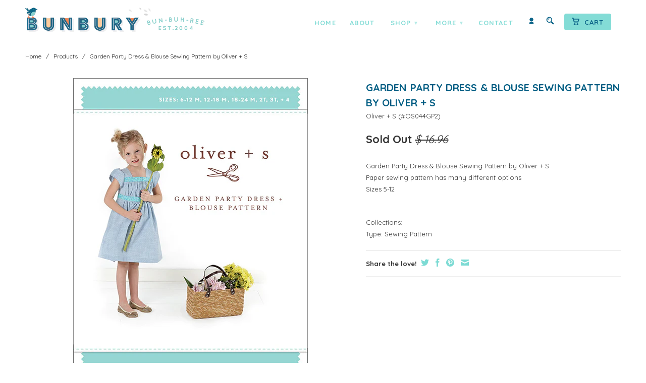

--- FILE ---
content_type: text/html; charset=utf-8
request_url: https://www.bunburyfabrics.com/products/garden-party-dress-blouse-sewing-pattern-by-oliver-s
body_size: 19208
content:
<!DOCTYPE html>
<!--[if lt IE 7 ]><html class="ie ie6" lang="en"> <![endif]-->
<!--[if IE 7 ]><html class="ie ie7" lang="en"> <![endif]-->
<!--[if IE 8 ]><html class="ie ie8" lang="en"> <![endif]-->
<!--[if (gte IE 9)|!(IE)]><!--><html lang="en"> <!--<![endif]-->

<head>
<!-- Google tag (gtag.js) -->
<script async src="https://www.googletagmanager.com/gtag/js?id=AW-1047105641"></script>
<script>
  window.dataLayer = window.dataLayer || [];
  function gtag(){dataLayer.push(arguments);}
  gtag('js', new Date());

  gtag('config', 'AW-1047105641');
</script>
    
    <meta name="p:domain_verify" content="d83054ebf78369afce29eecca9050491"/>
       
    <meta charset="utf-8">
    <meta http-equiv="cleartype" content="on">
    <meta name="robots" content="index,follow">
      
           
    <title>Garden Party Dress &amp; Blouse Sewing Pattern by Oliver + S - Bunbury Fabrics</title>
    
    
      <meta name="description" content="Garden Party Dress &amp;amp; Blouse Sewing Pattern by Oliver + S Paper sewing pattern has many different optionsSizes 5-12" />
    

    <!-- Custom Fonts -->
    <link href="//fonts.googleapis.com/css?family=.|Open+Sans:light,normal,bold|Quicksand:light,normal,bold|Quicksand:light,normal,bold|Quicksand:light,normal,bold" rel="stylesheet" type="text/css" />

    

<meta property="og:site_name" content="Bunbury Fabrics">
<meta property="og:url" content="https://www.bunburyfabrics.com/products/garden-party-dress-blouse-sewing-pattern-by-oliver-s">
<meta property="og:title" content="Garden Party Dress &amp; Blouse Sewing Pattern by Oliver + S">
<meta property="og:type" content="product">
<meta property="og:description" content="Garden Party Dress &amp;amp; Blouse Sewing Pattern by Oliver + S Paper sewing pattern has many different optionsSizes 5-12"><meta property="og:image" content="http://www.bunburyfabrics.com/cdn/shop/products/GardenPartyDressSewingPatternbyOliverSOS044GP2.jpg?v=1559958849">
  <meta property="og:image:secure_url" content="https://www.bunburyfabrics.com/cdn/shop/products/GardenPartyDressSewingPatternbyOliverSOS044GP2.jpg?v=1559958849">
  <meta property="og:image:width" content="600">
  <meta property="og:image:height" content="775"><meta property="og:price:amount" content="11.87">
  <meta property="og:price:currency" content="USD"><meta name="twitter:card" content="summary_large_image">
<meta name="twitter:title" content="Garden Party Dress &amp; Blouse Sewing Pattern by Oliver + S">
<meta name="twitter:description" content="Garden Party Dress &amp;amp; Blouse Sewing Pattern by Oliver + S Paper sewing pattern has many different optionsSizes 5-12">

    
    

    <!-- Mobile Specific Metas -->
    <meta name="HandheldFriendly" content="True">
    <meta name="MobileOptimized" content="320">
    <meta name="viewport" content="width=device-width, initial-scale=1, maximum-scale=1"> 

    <!-- Stylesheets -->
    <link href="//www.bunburyfabrics.com/cdn/shop/t/28/assets/styles.css?v=167559248080098627481728074598" rel="stylesheet" type="text/css" media="all" />
    <!--[if lte IE 9]>
      <link href="//www.bunburyfabrics.com/cdn/shop/t/28/assets/ie.css?v=16370617434440559491727823903" rel="stylesheet" type="text/css" media="all" />
    <![endif]-->
    <!--[if lte IE 7]>
      <script src="//www.bunburyfabrics.com/cdn/shop/t/28/assets/lte-ie7.js?v=163036231798125265921727823903" type="text/javascript"></script>
    <![endif]-->
    <link href="//www.bunburyfabrics.com/cdn/shop/t/28/assets/aeolidia.scss.css?v=77300374599110329831728070760" rel="stylesheet" type="text/css" media="all" />

    <!-- Icons -->
    <!-- /snippets/favicons.liquid -->
<link rel="apple-touch-icon" sizes="72x72" href="//www.bunburyfabrics.com/cdn/shop/t/28/assets/apple-touch-icon-72.png?v=151112699612231643081727823903">
<link rel="apple-touch-icon" sizes="76x76" href="//www.bunburyfabrics.com/cdn/shop/t/28/assets/apple-touch-icon-76.png?v=87754138956927724931727823903">
<link rel="apple-touch-icon" sizes="114x114" href="//www.bunburyfabrics.com/cdn/shop/t/28/assets/apple-touch-icon-114.png?v=179262338845385923611727823903">
<link rel="apple-touch-icon" sizes="120x120" href="//www.bunburyfabrics.com/cdn/shop/t/28/assets/apple-touch-icon-120.png?v=62554619951950176131727823903">
<link rel="apple-touch-icon" sizes="152x152" href="//www.bunburyfabrics.com/cdn/shop/t/28/assets/apple-touch-icon-152.png?v=175219369231488926631727823903">
<link rel="apple-touch-icon" sizes="167x167" href="//www.bunburyfabrics.com/cdn/shop/t/28/assets/apple-touch-icon-167.png?v=86166735830304160001727823903">
<link rel="apple-touch-icon" sizes="180x180" href="//www.bunburyfabrics.com/cdn/shop/t/28/assets/apple-touch-icon.png?v=78344512974278309641727823903">
<link rel="apple-touch-icon" sizes="196x196" href="//www.bunburyfabrics.com/cdn/shop/t/28/assets/apple-touch-icon-196.png?v=180143136332716244571727823903">
<link rel="icon" type="image/png" href="//www.bunburyfabrics.com/cdn/shop/t/28/assets/favicon-16x16.png?v=105132412965732833911727823903" sizes="16x16">
<link rel="icon" type="image/png" href="//www.bunburyfabrics.com/cdn/shop/t/28/assets/favicon-32x32.png?v=167838126253497199901727823903" sizes="32x32">
<link rel="icon" type="image/png" href="//www.bunburyfabrics.com/cdn/shop/t/28/assets/favicon-96x96.png?v=99586195465369746441727823903" sizes="96x96">
<link rel="icon" type="image/png" href="//www.bunburyfabrics.com/cdn/shop/t/28/assets/favicon-192x192.png?v=24000361823534837561727823903" sizes="192x192">
<link rel="manifest" href="//www.bunburyfabrics.com/cdn/shop/t/28/assets/manifest.json?v=19887788437393921251727823903">
<link rel="shortcut icon" sizes="196x196" href="//www.bunburyfabrics.com/cdn/shop/t/28/assets/apple-touch-icon-196.png?v=180143136332716244571727823903">
<meta name="apple-mobile-web-app-title" content="Bunbury Fabrics">
<meta name="application-name" content="Bunbury Fabrics">
<meta name="msapplication-config" content="//www.bunburyfabrics.com/cdn/shop/t/28/assets/browserconfig.xml?v=131456168448717392161727824777">
<meta name="theme-color" content="#005d83">
    <link rel="shortcut icon" type="image/x-icon" href="//www.bunburyfabrics.com/cdn/shop/t/28/assets/favicon.png?v=79762452325989656661727823903">
    <link rel="canonical" href="https://www.bunburyfabrics.com/products/garden-party-dress-blouse-sewing-pattern-by-oliver-s" />
    
    
   
    <!-- Block indexing for spam links 21 Jan 2024 --><!-- jQuery and jQuery fallback -->
    <script src="//ajax.googleapis.com/ajax/libs/jquery/1.11.2/jquery.min.js"></script>
    <script>window.jQuery || document.write("<script src='//www.bunburyfabrics.com/cdn/shop/t/28/assets/jquery.min.js?v=137856824382255512321727823903'>\x3C/script>")</script>
    <script src="//www.bunburyfabrics.com/cdn/shop/t/28/assets/app.js?v=178808291145851209441727823903" type="text/javascript"></script>
    
    <script src="//www.bunburyfabrics.com/cdn/shopifycloud/storefront/assets/themes_support/option_selection-b017cd28.js" type="text/javascript"></script>        
    <script>window.performance && window.performance.mark && window.performance.mark('shopify.content_for_header.start');</script><meta name="google-site-verification" content="YVzH8FuspbbWUsEWrNM46Ww3p55LclaXWSnW0iKYMJo">
<meta id="shopify-digital-wallet" name="shopify-digital-wallet" content="/8921218/digital_wallets/dialog">
<meta name="shopify-checkout-api-token" content="09adbd92b2dbb03d2d5d8071bdf4d93f">
<meta id="in-context-paypal-metadata" data-shop-id="8921218" data-venmo-supported="false" data-environment="production" data-locale="en_US" data-paypal-v4="true" data-currency="USD">
<link rel="alternate" type="application/json+oembed" href="https://www.bunburyfabrics.com/products/garden-party-dress-blouse-sewing-pattern-by-oliver-s.oembed">
<script async="async" src="/checkouts/internal/preloads.js?locale=en-US"></script>
<link rel="preconnect" href="https://shop.app" crossorigin="anonymous">
<script async="async" src="https://shop.app/checkouts/internal/preloads.js?locale=en-US&shop_id=8921218" crossorigin="anonymous"></script>
<script id="apple-pay-shop-capabilities" type="application/json">{"shopId":8921218,"countryCode":"US","currencyCode":"USD","merchantCapabilities":["supports3DS"],"merchantId":"gid:\/\/shopify\/Shop\/8921218","merchantName":"Bunbury Fabrics","requiredBillingContactFields":["postalAddress","email","phone"],"requiredShippingContactFields":["postalAddress","email","phone"],"shippingType":"shipping","supportedNetworks":["visa","masterCard","amex","discover","elo","jcb"],"total":{"type":"pending","label":"Bunbury Fabrics","amount":"1.00"},"shopifyPaymentsEnabled":true,"supportsSubscriptions":true}</script>
<script id="shopify-features" type="application/json">{"accessToken":"09adbd92b2dbb03d2d5d8071bdf4d93f","betas":["rich-media-storefront-analytics"],"domain":"www.bunburyfabrics.com","predictiveSearch":true,"shopId":8921218,"locale":"en"}</script>
<script>var Shopify = Shopify || {};
Shopify.shop = "bunbury-2.myshopify.com";
Shopify.locale = "en";
Shopify.currency = {"active":"USD","rate":"1.0"};
Shopify.country = "US";
Shopify.theme = {"name":"Retina 2.1 - 1\/4 yard price - NEWSLETTER","id":172585222438,"schema_name":null,"schema_version":null,"theme_store_id":null,"role":"main"};
Shopify.theme.handle = "null";
Shopify.theme.style = {"id":null,"handle":null};
Shopify.cdnHost = "www.bunburyfabrics.com/cdn";
Shopify.routes = Shopify.routes || {};
Shopify.routes.root = "/";</script>
<script type="module">!function(o){(o.Shopify=o.Shopify||{}).modules=!0}(window);</script>
<script>!function(o){function n(){var o=[];function n(){o.push(Array.prototype.slice.apply(arguments))}return n.q=o,n}var t=o.Shopify=o.Shopify||{};t.loadFeatures=n(),t.autoloadFeatures=n()}(window);</script>
<script>
  window.ShopifyPay = window.ShopifyPay || {};
  window.ShopifyPay.apiHost = "shop.app\/pay";
  window.ShopifyPay.redirectState = null;
</script>
<script id="shop-js-analytics" type="application/json">{"pageType":"product"}</script>
<script defer="defer" async type="module" src="//www.bunburyfabrics.com/cdn/shopifycloud/shop-js/modules/v2/client.init-shop-cart-sync_DlSlHazZ.en.esm.js"></script>
<script defer="defer" async type="module" src="//www.bunburyfabrics.com/cdn/shopifycloud/shop-js/modules/v2/chunk.common_D16XZWos.esm.js"></script>
<script type="module">
  await import("//www.bunburyfabrics.com/cdn/shopifycloud/shop-js/modules/v2/client.init-shop-cart-sync_DlSlHazZ.en.esm.js");
await import("//www.bunburyfabrics.com/cdn/shopifycloud/shop-js/modules/v2/chunk.common_D16XZWos.esm.js");

  window.Shopify.SignInWithShop?.initShopCartSync?.({"fedCMEnabled":true,"windoidEnabled":true});

</script>
<script>
  window.Shopify = window.Shopify || {};
  if (!window.Shopify.featureAssets) window.Shopify.featureAssets = {};
  window.Shopify.featureAssets['shop-js'] = {"shop-cart-sync":["modules/v2/client.shop-cart-sync_DKWYiEUO.en.esm.js","modules/v2/chunk.common_D16XZWos.esm.js"],"init-fed-cm":["modules/v2/client.init-fed-cm_vfPMjZAC.en.esm.js","modules/v2/chunk.common_D16XZWos.esm.js"],"init-shop-email-lookup-coordinator":["modules/v2/client.init-shop-email-lookup-coordinator_CR38P6MB.en.esm.js","modules/v2/chunk.common_D16XZWos.esm.js"],"init-shop-cart-sync":["modules/v2/client.init-shop-cart-sync_DlSlHazZ.en.esm.js","modules/v2/chunk.common_D16XZWos.esm.js"],"shop-cash-offers":["modules/v2/client.shop-cash-offers_CJw4IQ6B.en.esm.js","modules/v2/chunk.common_D16XZWos.esm.js","modules/v2/chunk.modal_UwFWkumu.esm.js"],"shop-toast-manager":["modules/v2/client.shop-toast-manager_BY778Uv6.en.esm.js","modules/v2/chunk.common_D16XZWos.esm.js"],"init-windoid":["modules/v2/client.init-windoid_DVhZdEm3.en.esm.js","modules/v2/chunk.common_D16XZWos.esm.js"],"shop-button":["modules/v2/client.shop-button_D2ZzKUPa.en.esm.js","modules/v2/chunk.common_D16XZWos.esm.js"],"avatar":["modules/v2/client.avatar_BTnouDA3.en.esm.js"],"init-customer-accounts-sign-up":["modules/v2/client.init-customer-accounts-sign-up_CQZUmjGN.en.esm.js","modules/v2/client.shop-login-button_Cu5K-F7X.en.esm.js","modules/v2/chunk.common_D16XZWos.esm.js","modules/v2/chunk.modal_UwFWkumu.esm.js"],"pay-button":["modules/v2/client.pay-button_CcBqbGU7.en.esm.js","modules/v2/chunk.common_D16XZWos.esm.js"],"init-shop-for-new-customer-accounts":["modules/v2/client.init-shop-for-new-customer-accounts_B5DR5JTE.en.esm.js","modules/v2/client.shop-login-button_Cu5K-F7X.en.esm.js","modules/v2/chunk.common_D16XZWos.esm.js","modules/v2/chunk.modal_UwFWkumu.esm.js"],"shop-login-button":["modules/v2/client.shop-login-button_Cu5K-F7X.en.esm.js","modules/v2/chunk.common_D16XZWos.esm.js","modules/v2/chunk.modal_UwFWkumu.esm.js"],"shop-follow-button":["modules/v2/client.shop-follow-button_BX8Slf17.en.esm.js","modules/v2/chunk.common_D16XZWos.esm.js","modules/v2/chunk.modal_UwFWkumu.esm.js"],"init-customer-accounts":["modules/v2/client.init-customer-accounts_DjKkmQ2w.en.esm.js","modules/v2/client.shop-login-button_Cu5K-F7X.en.esm.js","modules/v2/chunk.common_D16XZWos.esm.js","modules/v2/chunk.modal_UwFWkumu.esm.js"],"lead-capture":["modules/v2/client.lead-capture_ChWCg7nV.en.esm.js","modules/v2/chunk.common_D16XZWos.esm.js","modules/v2/chunk.modal_UwFWkumu.esm.js"],"checkout-modal":["modules/v2/client.checkout-modal_DPnpVyv-.en.esm.js","modules/v2/chunk.common_D16XZWos.esm.js","modules/v2/chunk.modal_UwFWkumu.esm.js"],"shop-login":["modules/v2/client.shop-login_leRXJtcZ.en.esm.js","modules/v2/chunk.common_D16XZWos.esm.js","modules/v2/chunk.modal_UwFWkumu.esm.js"],"payment-terms":["modules/v2/client.payment-terms_Bp9K0NXD.en.esm.js","modules/v2/chunk.common_D16XZWos.esm.js","modules/v2/chunk.modal_UwFWkumu.esm.js"]};
</script>
<script id="__st">var __st={"a":8921218,"offset":-28800,"reqid":"bdc91a59-4fba-42ea-96af-adb69f2c8a4c-1768585629","pageurl":"www.bunburyfabrics.com\/products\/garden-party-dress-blouse-sewing-pattern-by-oliver-s","u":"24a8c085e4e6","p":"product","rtyp":"product","rid":3019321081937};</script>
<script>window.ShopifyPaypalV4VisibilityTracking = true;</script>
<script id="captcha-bootstrap">!function(){'use strict';const t='contact',e='account',n='new_comment',o=[[t,t],['blogs',n],['comments',n],[t,'customer']],c=[[e,'customer_login'],[e,'guest_login'],[e,'recover_customer_password'],[e,'create_customer']],r=t=>t.map((([t,e])=>`form[action*='/${t}']:not([data-nocaptcha='true']) input[name='form_type'][value='${e}']`)).join(','),a=t=>()=>t?[...document.querySelectorAll(t)].map((t=>t.form)):[];function s(){const t=[...o],e=r(t);return a(e)}const i='password',u='form_key',d=['recaptcha-v3-token','g-recaptcha-response','h-captcha-response',i],f=()=>{try{return window.sessionStorage}catch{return}},m='__shopify_v',_=t=>t.elements[u];function p(t,e,n=!1){try{const o=window.sessionStorage,c=JSON.parse(o.getItem(e)),{data:r}=function(t){const{data:e,action:n}=t;return t[m]||n?{data:e,action:n}:{data:t,action:n}}(c);for(const[e,n]of Object.entries(r))t.elements[e]&&(t.elements[e].value=n);n&&o.removeItem(e)}catch(o){console.error('form repopulation failed',{error:o})}}const l='form_type',E='cptcha';function T(t){t.dataset[E]=!0}const w=window,h=w.document,L='Shopify',v='ce_forms',y='captcha';let A=!1;((t,e)=>{const n=(g='f06e6c50-85a8-45c8-87d0-21a2b65856fe',I='https://cdn.shopify.com/shopifycloud/storefront-forms-hcaptcha/ce_storefront_forms_captcha_hcaptcha.v1.5.2.iife.js',D={infoText:'Protected by hCaptcha',privacyText:'Privacy',termsText:'Terms'},(t,e,n)=>{const o=w[L][v],c=o.bindForm;if(c)return c(t,g,e,D).then(n);var r;o.q.push([[t,g,e,D],n]),r=I,A||(h.body.append(Object.assign(h.createElement('script'),{id:'captcha-provider',async:!0,src:r})),A=!0)});var g,I,D;w[L]=w[L]||{},w[L][v]=w[L][v]||{},w[L][v].q=[],w[L][y]=w[L][y]||{},w[L][y].protect=function(t,e){n(t,void 0,e),T(t)},Object.freeze(w[L][y]),function(t,e,n,w,h,L){const[v,y,A,g]=function(t,e,n){const i=e?o:[],u=t?c:[],d=[...i,...u],f=r(d),m=r(i),_=r(d.filter((([t,e])=>n.includes(e))));return[a(f),a(m),a(_),s()]}(w,h,L),I=t=>{const e=t.target;return e instanceof HTMLFormElement?e:e&&e.form},D=t=>v().includes(t);t.addEventListener('submit',(t=>{const e=I(t);if(!e)return;const n=D(e)&&!e.dataset.hcaptchaBound&&!e.dataset.recaptchaBound,o=_(e),c=g().includes(e)&&(!o||!o.value);(n||c)&&t.preventDefault(),c&&!n&&(function(t){try{if(!f())return;!function(t){const e=f();if(!e)return;const n=_(t);if(!n)return;const o=n.value;o&&e.removeItem(o)}(t);const e=Array.from(Array(32),(()=>Math.random().toString(36)[2])).join('');!function(t,e){_(t)||t.append(Object.assign(document.createElement('input'),{type:'hidden',name:u})),t.elements[u].value=e}(t,e),function(t,e){const n=f();if(!n)return;const o=[...t.querySelectorAll(`input[type='${i}']`)].map((({name:t})=>t)),c=[...d,...o],r={};for(const[a,s]of new FormData(t).entries())c.includes(a)||(r[a]=s);n.setItem(e,JSON.stringify({[m]:1,action:t.action,data:r}))}(t,e)}catch(e){console.error('failed to persist form',e)}}(e),e.submit())}));const S=(t,e)=>{t&&!t.dataset[E]&&(n(t,e.some((e=>e===t))),T(t))};for(const o of['focusin','change'])t.addEventListener(o,(t=>{const e=I(t);D(e)&&S(e,y())}));const B=e.get('form_key'),M=e.get(l),P=B&&M;t.addEventListener('DOMContentLoaded',(()=>{const t=y();if(P)for(const e of t)e.elements[l].value===M&&p(e,B);[...new Set([...A(),...v().filter((t=>'true'===t.dataset.shopifyCaptcha))])].forEach((e=>S(e,t)))}))}(h,new URLSearchParams(w.location.search),n,t,e,['guest_login'])})(!0,!0)}();</script>
<script integrity="sha256-4kQ18oKyAcykRKYeNunJcIwy7WH5gtpwJnB7kiuLZ1E=" data-source-attribution="shopify.loadfeatures" defer="defer" src="//www.bunburyfabrics.com/cdn/shopifycloud/storefront/assets/storefront/load_feature-a0a9edcb.js" crossorigin="anonymous"></script>
<script crossorigin="anonymous" defer="defer" src="//www.bunburyfabrics.com/cdn/shopifycloud/storefront/assets/shopify_pay/storefront-65b4c6d7.js?v=20250812"></script>
<script data-source-attribution="shopify.dynamic_checkout.dynamic.init">var Shopify=Shopify||{};Shopify.PaymentButton=Shopify.PaymentButton||{isStorefrontPortableWallets:!0,init:function(){window.Shopify.PaymentButton.init=function(){};var t=document.createElement("script");t.src="https://www.bunburyfabrics.com/cdn/shopifycloud/portable-wallets/latest/portable-wallets.en.js",t.type="module",document.head.appendChild(t)}};
</script>
<script data-source-attribution="shopify.dynamic_checkout.buyer_consent">
  function portableWalletsHideBuyerConsent(e){var t=document.getElementById("shopify-buyer-consent"),n=document.getElementById("shopify-subscription-policy-button");t&&n&&(t.classList.add("hidden"),t.setAttribute("aria-hidden","true"),n.removeEventListener("click",e))}function portableWalletsShowBuyerConsent(e){var t=document.getElementById("shopify-buyer-consent"),n=document.getElementById("shopify-subscription-policy-button");t&&n&&(t.classList.remove("hidden"),t.removeAttribute("aria-hidden"),n.addEventListener("click",e))}window.Shopify?.PaymentButton&&(window.Shopify.PaymentButton.hideBuyerConsent=portableWalletsHideBuyerConsent,window.Shopify.PaymentButton.showBuyerConsent=portableWalletsShowBuyerConsent);
</script>
<script data-source-attribution="shopify.dynamic_checkout.cart.bootstrap">document.addEventListener("DOMContentLoaded",(function(){function t(){return document.querySelector("shopify-accelerated-checkout-cart, shopify-accelerated-checkout")}if(t())Shopify.PaymentButton.init();else{new MutationObserver((function(e,n){t()&&(Shopify.PaymentButton.init(),n.disconnect())})).observe(document.body,{childList:!0,subtree:!0})}}));
</script>
<link id="shopify-accelerated-checkout-styles" rel="stylesheet" media="screen" href="https://www.bunburyfabrics.com/cdn/shopifycloud/portable-wallets/latest/accelerated-checkout-backwards-compat.css" crossorigin="anonymous">
<style id="shopify-accelerated-checkout-cart">
        #shopify-buyer-consent {
  margin-top: 1em;
  display: inline-block;
  width: 100%;
}

#shopify-buyer-consent.hidden {
  display: none;
}

#shopify-subscription-policy-button {
  background: none;
  border: none;
  padding: 0;
  text-decoration: underline;
  font-size: inherit;
  cursor: pointer;
}

#shopify-subscription-policy-button::before {
  box-shadow: none;
}

      </style>

<script>window.performance && window.performance.mark && window.performance.mark('shopify.content_for_header.end');</script>

<script src="https://cdn.shopify.com/extensions/cfc76123-b24f-4e9a-a1dc-585518796af7/forms-2294/assets/shopify-forms-loader.js" type="text/javascript" defer="defer"></script>
<link href="https://monorail-edge.shopifysvc.com" rel="dns-prefetch">
<script>(function(){if ("sendBeacon" in navigator && "performance" in window) {try {var session_token_from_headers = performance.getEntriesByType('navigation')[0].serverTiming.find(x => x.name == '_s').description;} catch {var session_token_from_headers = undefined;}var session_cookie_matches = document.cookie.match(/_shopify_s=([^;]*)/);var session_token_from_cookie = session_cookie_matches && session_cookie_matches.length === 2 ? session_cookie_matches[1] : "";var session_token = session_token_from_headers || session_token_from_cookie || "";function handle_abandonment_event(e) {var entries = performance.getEntries().filter(function(entry) {return /monorail-edge.shopifysvc.com/.test(entry.name);});if (!window.abandonment_tracked && entries.length === 0) {window.abandonment_tracked = true;var currentMs = Date.now();var navigation_start = performance.timing.navigationStart;var payload = {shop_id: 8921218,url: window.location.href,navigation_start,duration: currentMs - navigation_start,session_token,page_type: "product"};window.navigator.sendBeacon("https://monorail-edge.shopifysvc.com/v1/produce", JSON.stringify({schema_id: "online_store_buyer_site_abandonment/1.1",payload: payload,metadata: {event_created_at_ms: currentMs,event_sent_at_ms: currentMs}}));}}window.addEventListener('pagehide', handle_abandonment_event);}}());</script>
<script id="web-pixels-manager-setup">(function e(e,d,r,n,o){if(void 0===o&&(o={}),!Boolean(null===(a=null===(i=window.Shopify)||void 0===i?void 0:i.analytics)||void 0===a?void 0:a.replayQueue)){var i,a;window.Shopify=window.Shopify||{};var t=window.Shopify;t.analytics=t.analytics||{};var s=t.analytics;s.replayQueue=[],s.publish=function(e,d,r){return s.replayQueue.push([e,d,r]),!0};try{self.performance.mark("wpm:start")}catch(e){}var l=function(){var e={modern:/Edge?\/(1{2}[4-9]|1[2-9]\d|[2-9]\d{2}|\d{4,})\.\d+(\.\d+|)|Firefox\/(1{2}[4-9]|1[2-9]\d|[2-9]\d{2}|\d{4,})\.\d+(\.\d+|)|Chrom(ium|e)\/(9{2}|\d{3,})\.\d+(\.\d+|)|(Maci|X1{2}).+ Version\/(15\.\d+|(1[6-9]|[2-9]\d|\d{3,})\.\d+)([,.]\d+|)( \(\w+\)|)( Mobile\/\w+|) Safari\/|Chrome.+OPR\/(9{2}|\d{3,})\.\d+\.\d+|(CPU[ +]OS|iPhone[ +]OS|CPU[ +]iPhone|CPU IPhone OS|CPU iPad OS)[ +]+(15[._]\d+|(1[6-9]|[2-9]\d|\d{3,})[._]\d+)([._]\d+|)|Android:?[ /-](13[3-9]|1[4-9]\d|[2-9]\d{2}|\d{4,})(\.\d+|)(\.\d+|)|Android.+Firefox\/(13[5-9]|1[4-9]\d|[2-9]\d{2}|\d{4,})\.\d+(\.\d+|)|Android.+Chrom(ium|e)\/(13[3-9]|1[4-9]\d|[2-9]\d{2}|\d{4,})\.\d+(\.\d+|)|SamsungBrowser\/([2-9]\d|\d{3,})\.\d+/,legacy:/Edge?\/(1[6-9]|[2-9]\d|\d{3,})\.\d+(\.\d+|)|Firefox\/(5[4-9]|[6-9]\d|\d{3,})\.\d+(\.\d+|)|Chrom(ium|e)\/(5[1-9]|[6-9]\d|\d{3,})\.\d+(\.\d+|)([\d.]+$|.*Safari\/(?![\d.]+ Edge\/[\d.]+$))|(Maci|X1{2}).+ Version\/(10\.\d+|(1[1-9]|[2-9]\d|\d{3,})\.\d+)([,.]\d+|)( \(\w+\)|)( Mobile\/\w+|) Safari\/|Chrome.+OPR\/(3[89]|[4-9]\d|\d{3,})\.\d+\.\d+|(CPU[ +]OS|iPhone[ +]OS|CPU[ +]iPhone|CPU IPhone OS|CPU iPad OS)[ +]+(10[._]\d+|(1[1-9]|[2-9]\d|\d{3,})[._]\d+)([._]\d+|)|Android:?[ /-](13[3-9]|1[4-9]\d|[2-9]\d{2}|\d{4,})(\.\d+|)(\.\d+|)|Mobile Safari.+OPR\/([89]\d|\d{3,})\.\d+\.\d+|Android.+Firefox\/(13[5-9]|1[4-9]\d|[2-9]\d{2}|\d{4,})\.\d+(\.\d+|)|Android.+Chrom(ium|e)\/(13[3-9]|1[4-9]\d|[2-9]\d{2}|\d{4,})\.\d+(\.\d+|)|Android.+(UC? ?Browser|UCWEB|U3)[ /]?(15\.([5-9]|\d{2,})|(1[6-9]|[2-9]\d|\d{3,})\.\d+)\.\d+|SamsungBrowser\/(5\.\d+|([6-9]|\d{2,})\.\d+)|Android.+MQ{2}Browser\/(14(\.(9|\d{2,})|)|(1[5-9]|[2-9]\d|\d{3,})(\.\d+|))(\.\d+|)|K[Aa][Ii]OS\/(3\.\d+|([4-9]|\d{2,})\.\d+)(\.\d+|)/},d=e.modern,r=e.legacy,n=navigator.userAgent;return n.match(d)?"modern":n.match(r)?"legacy":"unknown"}(),u="modern"===l?"modern":"legacy",c=(null!=n?n:{modern:"",legacy:""})[u],f=function(e){return[e.baseUrl,"/wpm","/b",e.hashVersion,"modern"===e.buildTarget?"m":"l",".js"].join("")}({baseUrl:d,hashVersion:r,buildTarget:u}),m=function(e){var d=e.version,r=e.bundleTarget,n=e.surface,o=e.pageUrl,i=e.monorailEndpoint;return{emit:function(e){var a=e.status,t=e.errorMsg,s=(new Date).getTime(),l=JSON.stringify({metadata:{event_sent_at_ms:s},events:[{schema_id:"web_pixels_manager_load/3.1",payload:{version:d,bundle_target:r,page_url:o,status:a,surface:n,error_msg:t},metadata:{event_created_at_ms:s}}]});if(!i)return console&&console.warn&&console.warn("[Web Pixels Manager] No Monorail endpoint provided, skipping logging."),!1;try{return self.navigator.sendBeacon.bind(self.navigator)(i,l)}catch(e){}var u=new XMLHttpRequest;try{return u.open("POST",i,!0),u.setRequestHeader("Content-Type","text/plain"),u.send(l),!0}catch(e){return console&&console.warn&&console.warn("[Web Pixels Manager] Got an unhandled error while logging to Monorail."),!1}}}}({version:r,bundleTarget:l,surface:e.surface,pageUrl:self.location.href,monorailEndpoint:e.monorailEndpoint});try{o.browserTarget=l,function(e){var d=e.src,r=e.async,n=void 0===r||r,o=e.onload,i=e.onerror,a=e.sri,t=e.scriptDataAttributes,s=void 0===t?{}:t,l=document.createElement("script"),u=document.querySelector("head"),c=document.querySelector("body");if(l.async=n,l.src=d,a&&(l.integrity=a,l.crossOrigin="anonymous"),s)for(var f in s)if(Object.prototype.hasOwnProperty.call(s,f))try{l.dataset[f]=s[f]}catch(e){}if(o&&l.addEventListener("load",o),i&&l.addEventListener("error",i),u)u.appendChild(l);else{if(!c)throw new Error("Did not find a head or body element to append the script");c.appendChild(l)}}({src:f,async:!0,onload:function(){if(!function(){var e,d;return Boolean(null===(d=null===(e=window.Shopify)||void 0===e?void 0:e.analytics)||void 0===d?void 0:d.initialized)}()){var d=window.webPixelsManager.init(e)||void 0;if(d){var r=window.Shopify.analytics;r.replayQueue.forEach((function(e){var r=e[0],n=e[1],o=e[2];d.publishCustomEvent(r,n,o)})),r.replayQueue=[],r.publish=d.publishCustomEvent,r.visitor=d.visitor,r.initialized=!0}}},onerror:function(){return m.emit({status:"failed",errorMsg:"".concat(f," has failed to load")})},sri:function(e){var d=/^sha384-[A-Za-z0-9+/=]+$/;return"string"==typeof e&&d.test(e)}(c)?c:"",scriptDataAttributes:o}),m.emit({status:"loading"})}catch(e){m.emit({status:"failed",errorMsg:(null==e?void 0:e.message)||"Unknown error"})}}})({shopId: 8921218,storefrontBaseUrl: "https://www.bunburyfabrics.com",extensionsBaseUrl: "https://extensions.shopifycdn.com/cdn/shopifycloud/web-pixels-manager",monorailEndpoint: "https://monorail-edge.shopifysvc.com/unstable/produce_batch",surface: "storefront-renderer",enabledBetaFlags: ["2dca8a86"],webPixelsConfigList: [{"id":"828113190","configuration":"{\"config\":\"{\\\"google_tag_ids\\\":[\\\"AW-1047105641\\\",\\\"GT-PBN54H9\\\",\\\"GT-MKTDC8C\\\"],\\\"target_country\\\":\\\"US\\\",\\\"gtag_events\\\":[{\\\"type\\\":\\\"search\\\",\\\"action_label\\\":[\\\"G-GQT5NG49GJ\\\",\\\"AW-1047105641\\\/qYNSCNCMuJUBEOmgpvMD\\\",\\\"AW-1047105641\\\"]},{\\\"type\\\":\\\"begin_checkout\\\",\\\"action_label\\\":[\\\"G-GQT5NG49GJ\\\",\\\"AW-1047105641\\\/LxISCM2MuJUBEOmgpvMD\\\",\\\"AW-1047105641\\\"]},{\\\"type\\\":\\\"view_item\\\",\\\"action_label\\\":[\\\"G-GQT5NG49GJ\\\",\\\"AW-1047105641\\\/DEhRCM-LuJUBEOmgpvMD\\\",\\\"MC-Y6LDMDS00W\\\",\\\"AW-1047105641\\\"]},{\\\"type\\\":\\\"purchase\\\",\\\"action_label\\\":[\\\"G-GQT5NG49GJ\\\",\\\"AW-1047105641\\\/WeDrCMyLuJUBEOmgpvMD\\\",\\\"MC-Y6LDMDS00W\\\",\\\"AW-1047105641\\\"]},{\\\"type\\\":\\\"page_view\\\",\\\"action_label\\\":[\\\"G-GQT5NG49GJ\\\",\\\"AW-1047105641\\\/F8KLCMmLuJUBEOmgpvMD\\\",\\\"MC-Y6LDMDS00W\\\",\\\"AW-1047105641\\\"]},{\\\"type\\\":\\\"add_payment_info\\\",\\\"action_label\\\":[\\\"G-GQT5NG49GJ\\\",\\\"AW-1047105641\\\/svyWCNOMuJUBEOmgpvMD\\\",\\\"AW-1047105641\\\"]},{\\\"type\\\":\\\"add_to_cart\\\",\\\"action_label\\\":[\\\"G-GQT5NG49GJ\\\",\\\"AW-1047105641\\\/XW3yCMqMuJUBEOmgpvMD\\\",\\\"AW-1047105641\\\"]}],\\\"enable_monitoring_mode\\\":false}\"}","eventPayloadVersion":"v1","runtimeContext":"OPEN","scriptVersion":"b2a88bafab3e21179ed38636efcd8a93","type":"APP","apiClientId":1780363,"privacyPurposes":[],"dataSharingAdjustments":{"protectedCustomerApprovalScopes":["read_customer_address","read_customer_email","read_customer_name","read_customer_personal_data","read_customer_phone"]}},{"id":"164593958","configuration":"{\"tagID\":\"2612400240200\"}","eventPayloadVersion":"v1","runtimeContext":"STRICT","scriptVersion":"18031546ee651571ed29edbe71a3550b","type":"APP","apiClientId":3009811,"privacyPurposes":["ANALYTICS","MARKETING","SALE_OF_DATA"],"dataSharingAdjustments":{"protectedCustomerApprovalScopes":["read_customer_address","read_customer_email","read_customer_name","read_customer_personal_data","read_customer_phone"]}},{"id":"shopify-app-pixel","configuration":"{}","eventPayloadVersion":"v1","runtimeContext":"STRICT","scriptVersion":"0450","apiClientId":"shopify-pixel","type":"APP","privacyPurposes":["ANALYTICS","MARKETING"]},{"id":"shopify-custom-pixel","eventPayloadVersion":"v1","runtimeContext":"LAX","scriptVersion":"0450","apiClientId":"shopify-pixel","type":"CUSTOM","privacyPurposes":["ANALYTICS","MARKETING"]}],isMerchantRequest: false,initData: {"shop":{"name":"Bunbury Fabrics","paymentSettings":{"currencyCode":"USD"},"myshopifyDomain":"bunbury-2.myshopify.com","countryCode":"US","storefrontUrl":"https:\/\/www.bunburyfabrics.com"},"customer":null,"cart":null,"checkout":null,"productVariants":[{"price":{"amount":11.87,"currencyCode":"USD"},"product":{"title":"Garden Party Dress \u0026 Blouse Sewing Pattern by Oliver + S","vendor":"Oliver + S","id":"3019321081937","untranslatedTitle":"Garden Party Dress \u0026 Blouse Sewing Pattern by Oliver + S","url":"\/products\/garden-party-dress-blouse-sewing-pattern-by-oliver-s","type":"Sewing Pattern"},"id":"23213515374673","image":{"src":"\/\/www.bunburyfabrics.com\/cdn\/shop\/products\/GardenPartyDressSewingPatternbyOliverSOS044GP2.jpg?v=1559958849"},"sku":"#OS044GP2","title":"Default Title","untranslatedTitle":"Default Title"}],"purchasingCompany":null},},"https://www.bunburyfabrics.com/cdn","fcfee988w5aeb613cpc8e4bc33m6693e112",{"modern":"","legacy":""},{"shopId":"8921218","storefrontBaseUrl":"https:\/\/www.bunburyfabrics.com","extensionBaseUrl":"https:\/\/extensions.shopifycdn.com\/cdn\/shopifycloud\/web-pixels-manager","surface":"storefront-renderer","enabledBetaFlags":"[\"2dca8a86\"]","isMerchantRequest":"false","hashVersion":"fcfee988w5aeb613cpc8e4bc33m6693e112","publish":"custom","events":"[[\"page_viewed\",{}],[\"product_viewed\",{\"productVariant\":{\"price\":{\"amount\":11.87,\"currencyCode\":\"USD\"},\"product\":{\"title\":\"Garden Party Dress \u0026 Blouse Sewing Pattern by Oliver + S\",\"vendor\":\"Oliver + S\",\"id\":\"3019321081937\",\"untranslatedTitle\":\"Garden Party Dress \u0026 Blouse Sewing Pattern by Oliver + S\",\"url\":\"\/products\/garden-party-dress-blouse-sewing-pattern-by-oliver-s\",\"type\":\"Sewing Pattern\"},\"id\":\"23213515374673\",\"image\":{\"src\":\"\/\/www.bunburyfabrics.com\/cdn\/shop\/products\/GardenPartyDressSewingPatternbyOliverSOS044GP2.jpg?v=1559958849\"},\"sku\":\"#OS044GP2\",\"title\":\"Default Title\",\"untranslatedTitle\":\"Default Title\"}}]]"});</script><script>
  window.ShopifyAnalytics = window.ShopifyAnalytics || {};
  window.ShopifyAnalytics.meta = window.ShopifyAnalytics.meta || {};
  window.ShopifyAnalytics.meta.currency = 'USD';
  var meta = {"product":{"id":3019321081937,"gid":"gid:\/\/shopify\/Product\/3019321081937","vendor":"Oliver + S","type":"Sewing Pattern","handle":"garden-party-dress-blouse-sewing-pattern-by-oliver-s","variants":[{"id":23213515374673,"price":1187,"name":"Garden Party Dress \u0026 Blouse Sewing Pattern by Oliver + S","public_title":null,"sku":"#OS044GP2"}],"remote":false},"page":{"pageType":"product","resourceType":"product","resourceId":3019321081937,"requestId":"bdc91a59-4fba-42ea-96af-adb69f2c8a4c-1768585629"}};
  for (var attr in meta) {
    window.ShopifyAnalytics.meta[attr] = meta[attr];
  }
</script>
<script class="analytics">
  (function () {
    var customDocumentWrite = function(content) {
      var jquery = null;

      if (window.jQuery) {
        jquery = window.jQuery;
      } else if (window.Checkout && window.Checkout.$) {
        jquery = window.Checkout.$;
      }

      if (jquery) {
        jquery('body').append(content);
      }
    };

    var hasLoggedConversion = function(token) {
      if (token) {
        return document.cookie.indexOf('loggedConversion=' + token) !== -1;
      }
      return false;
    }

    var setCookieIfConversion = function(token) {
      if (token) {
        var twoMonthsFromNow = new Date(Date.now());
        twoMonthsFromNow.setMonth(twoMonthsFromNow.getMonth() + 2);

        document.cookie = 'loggedConversion=' + token + '; expires=' + twoMonthsFromNow;
      }
    }

    var trekkie = window.ShopifyAnalytics.lib = window.trekkie = window.trekkie || [];
    if (trekkie.integrations) {
      return;
    }
    trekkie.methods = [
      'identify',
      'page',
      'ready',
      'track',
      'trackForm',
      'trackLink'
    ];
    trekkie.factory = function(method) {
      return function() {
        var args = Array.prototype.slice.call(arguments);
        args.unshift(method);
        trekkie.push(args);
        return trekkie;
      };
    };
    for (var i = 0; i < trekkie.methods.length; i++) {
      var key = trekkie.methods[i];
      trekkie[key] = trekkie.factory(key);
    }
    trekkie.load = function(config) {
      trekkie.config = config || {};
      trekkie.config.initialDocumentCookie = document.cookie;
      var first = document.getElementsByTagName('script')[0];
      var script = document.createElement('script');
      script.type = 'text/javascript';
      script.onerror = function(e) {
        var scriptFallback = document.createElement('script');
        scriptFallback.type = 'text/javascript';
        scriptFallback.onerror = function(error) {
                var Monorail = {
      produce: function produce(monorailDomain, schemaId, payload) {
        var currentMs = new Date().getTime();
        var event = {
          schema_id: schemaId,
          payload: payload,
          metadata: {
            event_created_at_ms: currentMs,
            event_sent_at_ms: currentMs
          }
        };
        return Monorail.sendRequest("https://" + monorailDomain + "/v1/produce", JSON.stringify(event));
      },
      sendRequest: function sendRequest(endpointUrl, payload) {
        // Try the sendBeacon API
        if (window && window.navigator && typeof window.navigator.sendBeacon === 'function' && typeof window.Blob === 'function' && !Monorail.isIos12()) {
          var blobData = new window.Blob([payload], {
            type: 'text/plain'
          });

          if (window.navigator.sendBeacon(endpointUrl, blobData)) {
            return true;
          } // sendBeacon was not successful

        } // XHR beacon

        var xhr = new XMLHttpRequest();

        try {
          xhr.open('POST', endpointUrl);
          xhr.setRequestHeader('Content-Type', 'text/plain');
          xhr.send(payload);
        } catch (e) {
          console.log(e);
        }

        return false;
      },
      isIos12: function isIos12() {
        return window.navigator.userAgent.lastIndexOf('iPhone; CPU iPhone OS 12_') !== -1 || window.navigator.userAgent.lastIndexOf('iPad; CPU OS 12_') !== -1;
      }
    };
    Monorail.produce('monorail-edge.shopifysvc.com',
      'trekkie_storefront_load_errors/1.1',
      {shop_id: 8921218,
      theme_id: 172585222438,
      app_name: "storefront",
      context_url: window.location.href,
      source_url: "//www.bunburyfabrics.com/cdn/s/trekkie.storefront.cd680fe47e6c39ca5d5df5f0a32d569bc48c0f27.min.js"});

        };
        scriptFallback.async = true;
        scriptFallback.src = '//www.bunburyfabrics.com/cdn/s/trekkie.storefront.cd680fe47e6c39ca5d5df5f0a32d569bc48c0f27.min.js';
        first.parentNode.insertBefore(scriptFallback, first);
      };
      script.async = true;
      script.src = '//www.bunburyfabrics.com/cdn/s/trekkie.storefront.cd680fe47e6c39ca5d5df5f0a32d569bc48c0f27.min.js';
      first.parentNode.insertBefore(script, first);
    };
    trekkie.load(
      {"Trekkie":{"appName":"storefront","development":false,"defaultAttributes":{"shopId":8921218,"isMerchantRequest":null,"themeId":172585222438,"themeCityHash":"14879466848924793719","contentLanguage":"en","currency":"USD","eventMetadataId":"92ac102d-20ee-4765-b375-40b803db97f0"},"isServerSideCookieWritingEnabled":true,"monorailRegion":"shop_domain","enabledBetaFlags":["65f19447"]},"Session Attribution":{},"S2S":{"facebookCapiEnabled":false,"source":"trekkie-storefront-renderer","apiClientId":580111}}
    );

    var loaded = false;
    trekkie.ready(function() {
      if (loaded) return;
      loaded = true;

      window.ShopifyAnalytics.lib = window.trekkie;

      var originalDocumentWrite = document.write;
      document.write = customDocumentWrite;
      try { window.ShopifyAnalytics.merchantGoogleAnalytics.call(this); } catch(error) {};
      document.write = originalDocumentWrite;

      window.ShopifyAnalytics.lib.page(null,{"pageType":"product","resourceType":"product","resourceId":3019321081937,"requestId":"bdc91a59-4fba-42ea-96af-adb69f2c8a4c-1768585629","shopifyEmitted":true});

      var match = window.location.pathname.match(/checkouts\/(.+)\/(thank_you|post_purchase)/)
      var token = match? match[1]: undefined;
      if (!hasLoggedConversion(token)) {
        setCookieIfConversion(token);
        window.ShopifyAnalytics.lib.track("Viewed Product",{"currency":"USD","variantId":23213515374673,"productId":3019321081937,"productGid":"gid:\/\/shopify\/Product\/3019321081937","name":"Garden Party Dress \u0026 Blouse Sewing Pattern by Oliver + S","price":"11.87","sku":"#OS044GP2","brand":"Oliver + S","variant":null,"category":"Sewing Pattern","nonInteraction":true,"remote":false},undefined,undefined,{"shopifyEmitted":true});
      window.ShopifyAnalytics.lib.track("monorail:\/\/trekkie_storefront_viewed_product\/1.1",{"currency":"USD","variantId":23213515374673,"productId":3019321081937,"productGid":"gid:\/\/shopify\/Product\/3019321081937","name":"Garden Party Dress \u0026 Blouse Sewing Pattern by Oliver + S","price":"11.87","sku":"#OS044GP2","brand":"Oliver + S","variant":null,"category":"Sewing Pattern","nonInteraction":true,"remote":false,"referer":"https:\/\/www.bunburyfabrics.com\/products\/garden-party-dress-blouse-sewing-pattern-by-oliver-s"});
      }
    });


        var eventsListenerScript = document.createElement('script');
        eventsListenerScript.async = true;
        eventsListenerScript.src = "//www.bunburyfabrics.com/cdn/shopifycloud/storefront/assets/shop_events_listener-3da45d37.js";
        document.getElementsByTagName('head')[0].appendChild(eventsListenerScript);

})();</script>
  <script>
  if (!window.ga || (window.ga && typeof window.ga !== 'function')) {
    window.ga = function ga() {
      (window.ga.q = window.ga.q || []).push(arguments);
      if (window.Shopify && window.Shopify.analytics && typeof window.Shopify.analytics.publish === 'function') {
        window.Shopify.analytics.publish("ga_stub_called", {}, {sendTo: "google_osp_migration"});
      }
      console.error("Shopify's Google Analytics stub called with:", Array.from(arguments), "\nSee https://help.shopify.com/manual/promoting-marketing/pixels/pixel-migration#google for more information.");
    };
    if (window.Shopify && window.Shopify.analytics && typeof window.Shopify.analytics.publish === 'function') {
      window.Shopify.analytics.publish("ga_stub_initialized", {}, {sendTo: "google_osp_migration"});
    }
  }
</script>
<script
  defer
  src="https://www.bunburyfabrics.com/cdn/shopifycloud/perf-kit/shopify-perf-kit-3.0.4.min.js"
  data-application="storefront-renderer"
  data-shop-id="8921218"
  data-render-region="gcp-us-central1"
  data-page-type="product"
  data-theme-instance-id="172585222438"
  data-theme-name=""
  data-theme-version=""
  data-monorail-region="shop_domain"
  data-resource-timing-sampling-rate="10"
  data-shs="true"
  data-shs-beacon="true"
  data-shs-export-with-fetch="true"
  data-shs-logs-sample-rate="1"
  data-shs-beacon-endpoint="https://www.bunburyfabrics.com/api/collect"
></script>
</head>
  
  <!-- ST - 06 Feb 2018 -->
  <body class="product  template-product">
  <!-- ST - 06 Feb 2018 -->
    <div>
      <div id="header" class="mm-fixed-top">
        <a href="#nav" class="icon-menu"> <span></span></a>
        <a href="#cart" class="icon-cart right"><svg version="1.1" id="Layer_1" xmlns="http://www.w3.org/2000/svg" xmlns:xlink="http://www.w3.org/1999/xlink" x="0px" y="0px"
	 viewBox="-116 76.2 16 16" enable-background="new -116 76.2 16 16" xml:space="preserve" width="15">
<path d="M-110,88.2c-1.1,0-2,0.9-2,2c0,1.1,0.9,2,2,2s2-0.9,2-2C-108,89.1-108.9,88.2-110,88.2z M-104,88.2c-1.1,0-2,0.9-2,2
	c0,1.1,0.9,2,2,2s2-0.9,2-2C-102,89.1-102.9,88.2-104,88.2z M-101,78.2h-10.9l-0.3-1c-0.2-0.9-0.8-1-1-1h-1.8c-0.6,0-1,0.4-1,1
	c0,0.6,0.4,1,1,1h1l2,7.2c0.2,0.6,0.6,0.8,1,0.8h8c0.4,0,0.8-0.2,1-0.8l1.7-5.2c0.2-0.5,0.3-0.8,0.3-1
	C-100,78.6-100.6,78.2-101,78.2z M-103.7,84.2h-6.6l-1.1-4h9L-103.7,84.2z"/>
</svg>              

      </div>
      
      <div class="hidden">
        <div id="nav">
          <ul>
            
              
                <li ><a href="/" title="Home">Home</a></li>
              
            
              
                <li ><a href="/pages/about-us" title="About">About</a></li>
              
            
              
                <li ><a href="/collections/fabric" title="Shop">Shop</a>
                  <ul>
                    
                      
                        <li ><a href="/collections/fabric" title="Fabric">Fabric</a></li>
                      
                    
                      
                        <li ><a href="/collections/sewing-kits" title="Kits">Kits</a></li>
                      
                    
                      
                        <li ><a href="/collections/pre-cut-fabric" title="Pre-Cut">Pre-Cut</a></li>
                      
                    
                      
                        <li ><a href="/pages/fabric-brands" title="Brands">Brands</a></li>
                      
                    
                      
                        <li ><a href="/pages/fabric-collections" title="Collections">Collections</a></li>
                      
                    
                      
                        <li ><a href="/pages/fabric-themes" title="Themes">Themes</a></li>
                      
                    
                      
                        <li ><a href="/collections/sewing-patterns-books" title="Patterns & Books">Patterns & Books</a></li>
                      
                    
                      
                        <li ><a href="/collections/notions" title="Notions">Notions</a></li>
                      
                    
                      
                        <li ><a href="/collections/trims" title="Trims">Trims</a></li>
                      
                    
                      
                        <li ><a href="/collections/felt" title="Felt">Felt</a></li>
                      
                    
                      
                        <li ><a href="/collections/embroidery" title="Embroidery">Embroidery</a></li>
                      
                    
                      
                        <li ><a href="/products/bunbury-fabrics-gift-certificates" title="Gift Certificates">Gift Certificates</a></li>
                      
                    
                      
                        <li ><a href="/collections/sale" title="Sale">Sale</a></li>
                      
                    
                  </ul>
                </li>
              
            
              
                <li ><a href="/pages/help" title="More">More</a>
                  <ul>
                    
                      
                        <li ><a href="/blogs/bunbury" title="Blog">Blog</a></li>
                      
                    
                      
                        <li ><a href="/pages/help" title="FAQs and Help">FAQs and Help</a></li>
                      
                    
                      
                        <li ><a href="/pages/returns" title="Returns">Returns</a></li>
                      
                    
                      
                        <li ><a href="/pages/shipping" title="Shipping">Shipping</a></li>
                      
                    
                  </ul>
                </li>
              
            
              
                <li ><a href="/pages/contact" title="Contact">Contact</a></li>
              
            
            
              
                <li class="account-link">
                  <a href="https://www.bunburyfabrics.com/customer_authentication/redirect?locale=en&amp;region_country=US" id="customer_login_link">My Account</a>
                </li>
              
            
          </ul>
        </div> 
          
        <div id="cart">
          <ul>
            <li class="mm-subtitle"><a class="mm-subclose continue" href="#cart">Continue Shopping</a></li>

            
              <li class="Label">Your Cart is Empty</li>
            
          </ul>
        </div>
      </div>

      <div class="header mm-fixed-top header_bar">
        <div class="container"> 
          <div class="five columns logo">
            <a href="https://www.bunburyfabrics.com" title="Bunbury Fabrics">
              
              <img src="//www.bunburyfabrics.com/cdn/shop/t/28/assets/logo.png?v=117106677252160581921727823903" alt="Bunbury Fabrics" data-src="//www.bunburyfabrics.com/cdn/shop/t/28/assets/logo.png?v=117106677252160581921727823903"  />
              
            </a>
          </div>

          <div class="eleven columns nav mobile_hidden">
            <ul class="menu">
              
                
                  <li><a href="/" title="Home" class="top-link ">Home</a></li>
                
              
                
                  <li><a href="/pages/about-us" title="About" class="top-link ">About</a></li>
                
              
                

                  
                  
                  
                  

                  <li><a href="/collections/fabric" title="Shop" class="sub-menu  ">Shop                     
                    <span class="arrow">▾</span></a> 
                    <div class="dropdown dropdown-wide">
                      <ul>
                        
                        
                        
                          
                          <li><a href="/collections/fabric" title="Fabric">Fabric</a></li>
                          

                          
                        
                          
                          <li><a href="/collections/sewing-kits" title="Kits">Kits</a></li>
                          

                          
                        
                          
                          <li><a href="/collections/pre-cut-fabric" title="Pre-Cut">Pre-Cut</a></li>
                          

                          
                        
                          
                          <li><a href="/pages/fabric-brands" title="Brands">Brands</a></li>
                          

                          
                        
                          
                          <li><a href="/pages/fabric-collections" title="Collections">Collections</a></li>
                          

                          
                        
                          
                          <li><a href="/pages/fabric-themes" title="Themes">Themes</a></li>
                          

                          
                        
                          
                          <li><a href="/collections/sewing-patterns-books" title="Patterns & Books">Patterns & Books</a></li>
                          

                          
                        
                          
                          <li><a href="/collections/notions" title="Notions">Notions</a></li>
                          

                          
                        
                          
                          <li><a href="/collections/trims" title="Trims">Trims</a></li>
                          

                          
                        
                          
                          <li><a href="/collections/felt" title="Felt">Felt</a></li>
                          

                          
                            
                            </ul>
                            <ul>
                          
                        
                          
                          <li><a href="/collections/embroidery" title="Embroidery">Embroidery</a></li>
                          

                          
                        
                          
                          <li><a href="/products/bunbury-fabrics-gift-certificates" title="Gift Certificates">Gift Certificates</a></li>
                          

                          
                        
                          
                          <li><a href="/collections/sale" title="Sale">Sale</a></li>
                          

                          
                        
                      </ul>
                    </div>
                  </li>
                
              
                

                  
                  
                  
                  

                  <li><a href="/pages/help" title="More" class="sub-menu  ">More                     
                    <span class="arrow">▾</span></a> 
                    <div class="dropdown ">
                      <ul>
                        
                        
                        
                          
                          <li><a href="/blogs/bunbury" title="Blog">Blog</a></li>
                          

                          
                        
                          
                          <li><a href="/pages/help" title="FAQs and Help">FAQs and Help</a></li>
                          

                          
                        
                          
                          <li><a href="/pages/returns" title="Returns">Returns</a></li>
                          

                          
                        
                          
                          <li><a href="/pages/shipping" title="Shipping">Shipping</a></li>
                          

                          
                        
                      </ul>
                    </div>
                  </li>
                
              
                
                  <li><a href="/pages/contact" title="Contact" class="top-link ">Contact</a></li>
                
              
            
              
              
                <li class="account-link">
                  <a href="/account" title="My Account " class="icon-user"><svg version="1.1" id="Layer_1" xmlns="http://www.w3.org/2000/svg" xmlns:xlink="http://www.w3.org/1999/xlink" x="0px" y="0px"
	 viewBox="-112 72.2 24 24" enable-background="new -112 72.2 24 24" xml:space="preserve">
<path d="M-96.5,84.8c-0.9,0.9-2.2,1.5-3.5,1.5s-2.6-0.6-3.5-1.5c-0.9-0.9-1.5-2.2-1.5-3.5c0-1.4,0.6-2.6,1.5-3.5
	c0.9-0.9,2.2-1.5,3.5-1.5s2.6,0.6,3.5,1.5c0.9,0.9,1.5,2.2,1.5,3.5C-95,82.6-95.6,83.9-96.5,84.8z M-106,91.2c0,1,2.2,2,6,2
	c3.5,0,6-1,6-2c0-2-2.4-4-6-4C-103.8,87.2-106,89.2-106,91.2z"/>
</svg>
</a>
                </li>
              
              
                <li class="account-link">
                  <a href="/search" title="Search" class="icon-search" id="search-toggle"><svg version="1.1" id="Layer_1" xmlns="http://www.w3.org/2000/svg" xmlns:xlink="http://www.w3.org/1999/xlink" x="0px" y="0px"
	 viewBox="125 -166.8 500 500" enable-background="new 125 -166.8 500 500" xml:space="preserve">
<path d="M334.6-30.6c0-10-8.2-18.4-18.2-18.4c-14.4,0-32,10.3-46.7,24.8c-15,14.9-26,34.8-26,47.9
	c0,10,8.2,18.2,18.2,18.2c8.9,0,16.4-6.4,17.9-15c4.5-18.3,20.2-35,39.8-39.5C328.1-14.2,334.6-21.7,334.6-30.6z M465.1,121.3
	c15.2-24.3,24-53.2,24-84c0-87.9-71.1-159-159-159c-87.9,0-159,71.1-159,159c0,87.9,71.1,159,159,159c30.9,0,59.6-8.8,84-24
	l104.4,104.3c14,14.1,36.9,14.1,51,0c14.1-14.1,14.1-37,0-51.1L465.1,121.3z M330.1,150.9c-62.7,0-113.6-50.9-113.6-113.6
	c0-62.7,50.9-113.6,113.6-113.6S443.6-25.4,443.6,37.3C443.6,100,392.7,150.9,330.1,150.9z"/>
</svg>
</a>
                </li>
              
              
              <li>
                <a href="#cart" class="icon-cart cart-button"><svg version="1.1" id="Layer_1" xmlns="http://www.w3.org/2000/svg" xmlns:xlink="http://www.w3.org/1999/xlink" x="0px" y="0px"
	 viewBox="-116 76.2 16 16" enable-background="new -116 76.2 16 16" xml:space="preserve" width="15">
<path d="M-110,88.2c-1.1,0-2,0.9-2,2c0,1.1,0.9,2,2,2s2-0.9,2-2C-108,89.1-108.9,88.2-110,88.2z M-104,88.2c-1.1,0-2,0.9-2,2
	c0,1.1,0.9,2,2,2s2-0.9,2-2C-102,89.1-102.9,88.2-104,88.2z M-101,78.2h-10.9l-0.3-1c-0.2-0.9-0.8-1-1-1h-1.8c-0.6,0-1,0.4-1,1
	c0,0.6,0.4,1,1,1h1l2,7.2c0.2,0.6,0.6,0.8,1,0.8h8c0.4,0,0.8-0.2,1-0.8l1.7-5.2c0.2-0.5,0.3-0.8,0.3-1
	C-100,78.6-100.6,78.2-101,78.2z M-103.7,84.2h-6.6l-1.1-4h9L-103.7,84.2z"/>
</svg>

<span>Cart</span></a>
              </li>
            </ul>
          </div>
        </div>
      </div>


      
        <div class="container main content"> 
      

      

      
        


<div class="sixteen columns">
  <div class="clearfix breadcrumb">
    <div class="right mobile_hidden">
      

      
    </div>


      <div class="breadcrumb_text" itemscope itemtype="http://schema.org/BreadcrumbList">
        <span itemprop="itemListElement" itemscope itemtype="http://schema.org/ListItem">
          <meta itemprop="position" content="1" />
          <a href="https://www.bunburyfabrics.com" title="Bunbury Fabrics" itemprop="item"><span itemprop="name">Home</span></a></span>
        &nbsp; / &nbsp;
        <span itemprop="itemListElement" itemscope itemtype="http://schema.org/ListItem">
        <meta itemprop="position" content="2" />  
          
            <a href="/collections/all" title="Products" itemprop="item"><span itemprop="name">Products</span></a>
          
        </span>
        &nbsp; / &nbsp;
        Garden Party Dress & Blouse Sewing Pattern by Oliver + S
      </div>
  </div>
</div>


  	<div class="sixteen columns" itemscope itemtype="http://schema.org/Product">
    <div id="product-3019321081937">

<meta itemprop="image" content="https://www.bunburyfabrics.com/cdn/shop/products/GardenPartyDressSewingPatternbyOliverSOS044GP2_grande.jpg?v=1559958849"/>
<meta itemprop="gtin" content=""/>
<meta itemprop="mpn" content="#OS044GP2"/>

	<div class="section product_section clearfix">
	  
  	              
       <div class="nine columns alpha">
         

<div class="flexslider product_gallery product_slider" id="product-3019321081937-gallery">
  <ul class="slides">
    
      <li data-thumb="//www.bunburyfabrics.com/cdn/shop/products/GardenPartyDressSewingPatternbyOliverSOS044GP2_grande.jpg?v=1559958849" data-title="Garden Party Dress &amp; Blouse Sewing Pattern by Oliver + S">
        
          <a href="//www.bunburyfabrics.com/cdn/shop/products/GardenPartyDressSewingPatternbyOliverSOS044GP2.jpg?v=1559958849" class="fancybox" data-fancybox-group="3019321081937" title="Garden Party Dress &amp; Blouse Sewing Pattern by Oliver + S">
            <img src="//www.bunburyfabrics.com/cdn/shop/t/28/assets/loader.gif?v=38408244440897529091727823903" data-src="//www.bunburyfabrics.com/cdn/shop/products/GardenPartyDressSewingPatternbyOliverSOS044GP2_grande.jpg?v=1559958849" data-src-retina="//www.bunburyfabrics.com/cdn/shop/products/GardenPartyDressSewingPatternbyOliverSOS044GP2_1024x1024.jpg?v=1559958849" alt="Garden Party Dress &amp; Blouse Sewing Pattern by Oliver + S" data-index="0" data-image-id="7907249422417" data-cloudzoom="zoomImage: '//www.bunburyfabrics.com/cdn/shop/products/GardenPartyDressSewingPatternbyOliverSOS044GP2.jpg?v=1559958849', tintColor: '#ffffff', zoomPosition: 'inside', zoomOffsetX: 0, hoverIntentDelay: 100, touchStartDelay: 250" class="cloudzoom featured_image" />
          </a>
        
      </li>
    
  </ul>
</div>
        </div>
     

     <div class="seven columns omega">
       <h1 class="product_name" itemprop="name">Garden Party Dress & Blouse Sewing Pattern by Oliver + S</h1>
       
          <p class="vendor">
            <span itemprop="brand"><a href="/collections/vendors?q=Oliver%20%2B%20S" title="Oliver + S">Oliver + S</a></span> (<span itemprop="sku">#OS044GP2</span>)
          </p>
       

      
      
      <p class="modal_price" itemprop="offers" itemscope itemtype="http://schema.org/Offer">

         <meta itemprop="priceCurrency" content="USD" />
         <meta itemprop="seller" content="Bunbury Fabrics" />
         <meta itemprop="availability" content="OutOfStock" />
         <meta itemprop="itemCondition" content="https://schema.org/NewCondition" />
         <meta itemprop="url" content="http://www.bunburyfabrics.com/products/garden-party-dress-blouse-sewing-pattern-by-oliver-s"/>
         <meta itemprop="brand" itemtype="https://schema.org/Brand" content="Oliver + S" />
        
         <span class="sold_out">Sold Out</span>
         <span itemprop="price" content="11.87" class="sale"> 
            <span class="current_price">
              
            </span>
         </span>
         <span class="was_price">
          
            $ 16.96
          
         </span>
      </p>
      
     
      

       
         
          <div class="description" itemprop="description">
            Garden Party Dress &amp; Blouse Sewing Pattern by Oliver + S <br>Paper sewing pattern has many different options<br>Sizes 5-12<br><br>
          </div>
        
       

       

       

       <div class="meta">
         
           <p>
             <span class="label">Collections:</span> 
             <span>
              
            </span>
          </p>
         
       
         
            
        
           <p>
             <span class="label">Type:</span> 
             <span itemprop="category"><a href="/collections/types?q=Sewing%20Pattern" title="Sewing Pattern">Sewing Pattern</a></span>
           </p>
        

       </div>

        




  <hr />
  
<span class="social_buttons">
  Share the love! 

  

  

    <a href="https://twitter.com/intent/tweet?text=Check out Garden Party Dress &amp; Blouse Sewing Pattern by Oliver + S from Bunbury Fabrics: https://www.bunburyfabrics.com/products/garden-party-dress-blouse-sewing-pattern-by-oliver-s" target="_blank" class="icon-twitter" title="Share this on Twitter"></a>

    <a href="https://www.facebook.com/sharer/sharer.php?u=https://www.bunburyfabrics.com/products/garden-party-dress-blouse-sewing-pattern-by-oliver-s" target="_blank" class="icon-facebook" title="Share this on Facebook"></a>

    
      <a href="//pinterest.com/pin/create/button/?url=https://www.bunburyfabrics.com/products/garden-party-dress-blouse-sewing-pattern-by-oliver-s&amp;media=//www.bunburyfabrics.com/cdn/shop/products/GardenPartyDressSewingPatternbyOliverSOS044GP2.jpg?v=1559958849&amp;description=Garden Party Dress &amp; Blouse Sewing Pattern by Oliver + S from Bunbury Fabrics" target="_blank" class="icon-pinterest" title="Share this on Pinterest"></a>&nbsp;
    

    <a href="mailto:?subject=Thought you might like Garden Party Dress &amp; Blouse Sewing Pattern by Oliver + S&amp;body=Hey, I was browsing Bunbury Fabrics and found Garden Party Dress &amp; Blouse Sewing Pattern by Oliver + S. I wanted to share it with you.%0D%0A%0D%0Ahttps://www.bunburyfabrics.com/products/garden-party-dress-blouse-sewing-pattern-by-oliver-s" target="_blank" class="icon-mail" title="Email this to a friend"></a>
</span>



     
    </div>
    
    
  </div>

  
  </div>

  
    

    

    
      
    
  
</div>
      
<script type="text/javascript">
// On quantity change, update fraction display
jQuery('.yardage-quantity').change(function(){
  var val = jQuery(this).val(),
  	  qty = (val * 0.25);
  fraction(qty);
  
  	jQuery('#price-preview').html("<del>" + Shopify.formatMoney((1696*val), "$ {{amount}}") + "</del> " + Shopify.formatMoney((1187*val), "$ {{amount}}"));
  
});

function fraction( qty ){
   if( qty >  0 ){
	   var qty_adjusted = qty;

	   var qty_split = String(qty_adjusted).split('.');
	   var qty_whole = (qty_split[0]==0) ? '' : qty_split[0];
	   var word = ((qty_whole>1) || ( (qty_whole==1) && (qty_split[1]>'20') ) ) ? 'yards' : 'yard';

	   if( qty_split[1]=='25' ){
			      			qty_fraction = '&#188;';
		} else if( qty_split[1]=='5' ){
				   			qty_fraction = '&#189;';
		} else if( qty_split[1]=='75' ){
						      qty_fraction = '&#190;';
		} else{
						      qty_fraction = '';
	   }
		$('.total-yardage,.total-yards').html( qty_whole + qty_fraction + ' ' + word );
   }else{
		$('.total-yardage, .total-yards').html();
   }
}  
</script>
      

      </div>
<div class="sub-footer">
  <div class="container">

    <div class="four columns">
      
        <h6 class="title">Sitemap</h6>
        <ul class="footer_menu">
          
            <li><a href="/" title="Home">Home</a></li>
          
            <li><a href="/pages/about-us" title="About">About</a></li>
          
            <li><a href="/collections/fabric" title="Shop">Shop</a></li>
          
            <li><a href="/blogs/bunbury" title="Blog">Blog</a></li>
          
            <li><a href="/pages/contact" title="Contact">Contact</a></li>
          
            <li><a href="/pages/help" title="Help">Help</a></li>
          
            <li><a href="/pages/returns" title="Returns">Returns</a></li>
          
            <li><a href="/pages/shipping" title="Shipping">Shipping</a></li>
          
        </ul>
      
    </div>

    <div class="four columns">
      
        <h6 class="title">Customer Favorites</h6>
        <ul class="footer_menu">
          
            <li><a href="/collections/fabric" title="Fabric">Fabric</a></li>
          
            <li><a href="/collections/sewing-kits" title="Sewing Kits">Sewing Kits</a></li>
          
            <li><a href="/collections/pre-cut-fabric" title="Pre-Cut Fabric">Pre-Cut Fabric</a></li>
          
            <li><a href="/pages/fabric-brands" title="Brands">Brands</a></li>
          
            <li><a href="/pages/fabric-collections" title="Collections">Collections</a></li>
          
            <li><a href="/pages/fabric-themes" title="Themes">Themes</a></li>
          
            <li><a href="/collections/sewing-patterns-books" title="Patterns & Books">Patterns & Books</a></li>
          
            <li><a href="/collections/notions" title="Notions">Notions</a></li>
          
            <li><a href="/collections/trims" title="Trims">Trims</a></li>
          
            <li><a href="/collections/felt" title="Felt">Felt</a></li>
          
            <li><a href="/collections/embroidery" title="Embroidery">Embroidery</a></li>
          
            <li><a href="/collections/sale" title="Sale">Sale</a></li>
          
        </ul>
      
    </div>

    <div class="eight columns">  <!-- Combine columns 3 and 4 into one -->
      
        <div class="footer_about">
          <h6 class="title">Bunbury Fabrics</h6>
          <div>Bunbury Fabrics is a family-owned and operated online quilt shop run by my husband and me. Located in Southern California since 2009, we created this space for those who dream of fabrics, patterns, and the joy of making beautiful things. Bunbury is more than just a store—it’s a welcoming escape, where you can gather inspiration, plan your next sewing project, and explore the latest trends in the sewing world.</div>
<p></p>
<p>Think of us as your friendly local quilt shop, but online. Our carefully curated collection of designer fabrics, notions, and patterns has been handpicked by a fellow sewing enthusiast who shares your passion for creating.</p>
<p>Our journey began as Fashionable Fabrics, and we’ve grown over the years thanks to the wonderful support of loyal customers like you. Inspired by the vibrant, creative spirit of our community, we eventually renamed our store Bunbury. The name comes from Oscar Wilde’s 1895 play The Importance of Being Earnest, where the lead character invents a friend named Bunbury to escape obligations. After all, who wouldn’t rather be sewing?</p>
<h3 class="collection_title">Our Story</h3>
<p>Sewing and fabrics have always been close to my heart. As a young girl, I cherished the quilts, crocheted afghans, and dresses my grandmother and mother lovingly made for me—handmade treasures that hold immense value because of the love and care that went into them.</p>
<p>This connection to sewing became even more profound when our first child, Ellie, was born prematurely at just 24 weeks. Although her time with us was heartbreakingly brief, the hospital gave us a handmade dress, hat, and blanket for her—a simple but incredibly touching gesture that touched my husband and me deeply. Since then, sewing has taken on a deeper meaning for me. What started as a form of therapy has become a love language. I find joy in creating handmade gifts, especially for those who need a little extra comfort.</p>
<p>Building Bunbury with my husband—my high school sweetheart and partner in everything—has been a dream come true. It allows me to share my passion for sewing with a community of makers who understand the joy of creating something meaningful with their hands.</p>
<p style="text-align: center;"><em>“And whatever you do, do it heartily, as to the Lord and not to men.” ~ [Colossians 3:23]</em></p>
<p>God Bless,<br>~ Tonia</p>
          <p class="about_footer_link"><a href="/pages/about-us"><strong>Continue Reading...</strong></a></p>
        </div>
      

      
        <ul class="social_icons">
          
            <li><a href="https://twitter.com/bunburyfabrics/" title="Bunbury Fabrics on Twitter" rel="me" target="_blank" class="icon-twitter"></a></li>
          
          
          
            <li><a href="https://www.facebook.com/BunburyFabrics/" title="Bunbury Fabrics on Facebook" rel="me" target="_blank" class="icon-facebook"></a></li>
          
          
          
          
          

          
          
          
            <li><a href="https://pinterest.com/bunburyfabrics" title="Bunbury Fabrics on Pinterest" rel="me" target="_blank" class="icon-pinterest"></a></li>
          
          
          
          
          
          
          

          
            <li><a href="https://instagram.com/bunburyfabrics" title="Bunbury Fabrics on Instagram" rel="me" target="_blank" class="icon-instagram"></a></li>
          

          
        </ul>
      
    </div>

    <div class="sixteen columns mobile_only">
      <p class="mobile_only">
        
      </p>
    </div>
  </div>
</div>

    
      <div class="footer">
        <div class="container">
          <div class="sixteen columns">
            <p class="credits">
              &copy; 2026 Bunbury Fabrics.
              
              <a target="_blank" rel="nofollow" href="https://www.shopify.com?utm_campaign=poweredby&amp;utm_medium=shopify&amp;utm_source=onlinestore"> </a>
            </p>
          </div>

          <div class="sixteen columns credits_right">
            <div class="payment_methods ">
              
              
              
              
              
              
              
              
              
              
            </div>
          </div>
        </div>
      </div>

      <div id="search">
        <div class="container">
          <div class="ten columns offset-by-three center">
            <div class="right search-close">
                X
            </div>
            <form action="/search">
              
                <input type="hidden" name="type" value="product" />
              
              <span class="icon-search search-submit"></span>
              <input type="text" name="q" placeholder="Search Bunbury Fabrics..." value="" autocapitalize="off" autocomplete="off" autocorrect="off" />
            </form>
          </div>
        </div>
      </div>
    </div>
    


    
    <script>

/**
 * Module to ajaxify all add to cart forms on the page.
 *
 * Copyright (c) 2015 Caroline Schnapp (11heavens.com)
 * Dual licensed under the MIT and GPL licenses:
 * http://www.opensource.org/licenses/mit-license.php
 * http://www.gnu.org/licenses/gpl.html
 *
 */
Shopify.AjaxifyCart = (function($) {
  
  // Some configuration options.
  // I have separated what you will never need to change from what
  // you might change.
  
  var _config = {
    
    // What you might want to change
    addToCartBtnLabel:             'Add to cart',
    addedToCartBtnLabel:           'Thank you!',
    addingToCartBtnLabel:          'Adding...',
    soldOutBtnLabel:               'Sold Out',
    howLongTillBtnReturnsToNormal: 1000, // in milliseconds.
    cartCountSelector:             '.cart-count, #cart-count a:first, #gocart p a, #cart .checkout em, .item-count',
    cartTotalSelector:             '#cart-price',
    // 'aboveForm' for top of add to cart form, 
    // 'belowForm' for below the add to cart form, and 
    // 'nextButton' for next to add to cart button.
    feedbackPosition:              'nextButton',
    
    // What you will never need to change
    addToCartBtnSelector:          '[type="submit"]',
    addToCartFormSelector:         'form[action="/cart/add"]',
    shopifyAjaxAddURL:             '/cart/add.js',
    shopifyAjaxCartURL:            '/cart.js'
  };
  
  // We need some feedback when adding an item to the cart.
  // Here it is.  
  var _showFeedback = function(success, html, $addToCartForm) {
    $('.ajaxified-cart-feedback').remove();
    var feedback = '<p class="ajaxified-cart-feedback ' + success + '">' + html + '</p>';
    switch (_config.feedbackPosition) {
      case 'aboveForm':
        $addToCartForm.before(feedback);
        break;
      case 'belowForm':
        $addToCartForm.after(feedback);
        break;
      case 'nextButton':
      default:
        $addToCartForm.find(_config.addToCartBtnSelector).after(feedback);
        break;   
    }
    // If you use animate.css
    // $('.ajaxified-cart-feedback').addClass('animated bounceInDown');
    $('.ajaxified-cart-feedback').slideDown();
  };
  var _setText = function($button, label) {
    if ($button.children().length) {
      $button.children().each(function() {
        if ($.trim($(this).text()) !== '') {
          $(this).text(label);
        }
      });
    }
    else {
      $button.val(label).text(label);
    }
  };
  var _init = function() {   
    $(document).ready(function() { 
      $(_config.addToCartFormSelector).submit(function(e) {
        e.preventDefault();
        var $addToCartForm = $(this);
        var $addToCartBtn = $addToCartForm.find(_config.addToCartBtnSelector);
        _setText($addToCartBtn, _config.addingToCartBtnLabel);
        $addToCartBtn.addClass('disabled').prop('disabled', true);
        // Add to cart.
        $.ajax({
          url: _config.shopifyAjaxAddURL,
          dataType: 'json',
          type: 'post',
          data: $addToCartForm.serialize(),
          success: function(itemData) {
            // Re-enable add to cart button.
            $addToCartBtn.addClass('inverted');
            _setText($addToCartBtn, _config.addedToCartBtnLabel);
            _showFeedback('success','<i class="fa fa-check"></i> Added to cart! <a href="/cart">View cart</a> or <a href="/collections/all">continue shopping</a>.',$addToCartForm);
            window.setTimeout(function(){
              $addToCartBtn.prop('disabled', false).removeClass('disabled').removeClass('inverted');
              _setText($addToCartBtn,_config.addToCartBtnLabel);
            }, _config.howLongTillBtnReturnsToNormal);
            // Update cart count and show cart link.
            $.getJSON(_config.shopifyAjaxCartURL, function(cart) {
              if (_config.cartCountSelector && $(_config.cartCountSelector).size()) {
                var value = $(_config.cartCountSelector).html() || '0';
                $(_config.cartCountSelector).html(value.replace(/[0-9]+/,cart.item_count)).removeClass('hidden-count');
              }
              if (_config.cartTotalSelector && $(_config.cartTotalSelector).size()) {
                if (typeof Currency !== 'undefined' && typeof Currency.moneyFormats !== 'undefined') {
                  var newCurrency = '';
                  if ($('[name="currencies"]').size()) {
                    newCurrency = $('[name="currencies"]').val();
                  }
                  else if ($('#currencies span.selected').size()) {
                    newCurrency = $('#currencies span.selected').attr('data-currency');
                  }
                  if (newCurrency) {
                    $(_config.cartTotalSelector).html('<span class=money>' + Shopify.formatMoney(Currency.convert(cart.total_price, "USD", newCurrency), Currency.money_format[newCurrency]) + '</span>');
                  } 
                  else {
                    $(_config.cartTotalSelector).html(Shopify.formatMoney(cart.total_price, "$ {{amount}}"));
                  }
                }
                else {
                  $(_config.cartTotalSelector).html(Shopify.formatMoney(cart.total_price, "$ {{amount}}"));
                }
              };
            });        
          }, 
          error: function(XMLHttpRequest) {
            var response = eval('(' + XMLHttpRequest.responseText + ')');
            response = response.description;
            if (response.slice(0,4) === 'All ') {
              _showFeedback('error', response.replace('All 1 ', 'All '), $addToCartForm);
              $addToCartBtn.prop('disabled', false);
              _setText($addToCartBtn, _config.soldOutBtnLabel);
              $addToCartBtn.prop('disabled',true);
            }
            else {
              _showFeedback('error', '<i class="fa fa-warning"></i> ' + response, $addToCartForm);
              $addToCartBtn.prop('disabled', false).removeClass('disabled');
              _setText($addToCartBtn, _config.addToCartBtnLabel);
            }
          }
        });   
        return false;    
      });
    });
  };
  return {
    init: function(params) {
        // Configuration
        params = params || {};
        // Merging with defaults.
        $.extend(_config, params);
        // Action
        $(function() {
          _init();
        });
    },    
    getConfig: function() {
      return _config;
    }
  }  
})(jQuery);

Shopify.AjaxifyCart.init();

</script>





<link href="//cdnjs.cloudflare.com/ajax/libs/font-awesome/4.0.3/css/font-awesome.css" rel="stylesheet" type="text/css" media="all" />

<style>
.ajaxified-cart-feedback {
  display: block;
  line-height: 36px;
  font-size: 90%;
  vertical-align: middle;
}
.ajaxified-cart-feedback.success { 
  color: #3D9970;
}
.ajaxified-cart-feedback.error { 
  color: #FF4136; 
} 
.ajaxified-cart-feedback a {
  border-bottom: 1px solid;
}
</style>


<!-- Forms app Newsletter CSS -->  
<script>
document.addEventListener('DOMContentLoaded', () => {
  const formContainer = document.querySelector('.form-container');

  const observer = new MutationObserver((mutationsList, observer) => {
    const form = document.querySelector('form-embed');

    if (form) {
      observer.disconnect();
      const shadow = form.shadowRoot;

      const sheet = new CSSStyleSheet();

      // Form Style
      sheet.insertRule(`
      ._inline_stahb_47 ._formContainer_stahb_30 {
          max-width: 100% ;
          width: unset ;
          display: flex ;
          flex-direction: row ;
        }
      `);

      // Form Style
      sheet.insertRule(`
      form._formFieldset_1ll8d_67 {
          flex-direction: row ;
        }
      `);
      
      // Button styles
      sheet.insertRule(`
        button._formSubmitButton_1ll8d_81 {
          text-transform: uppercase ;
          font-weight: bold ;
          font-size: 14px ;
        }
      `);
      
      // Button hover styles
      sheet.insertRule(`
        button._formSubmitButton_1ll8d_81:hover {
          background-color: #005d83 ;
          color: #fff ;
          filter: unset ;
        }
      `);

      // Paragraph text styles
      sheet.insertRule(`
        ._textBody_2aowh_10 {
          font-size: 13px ;
        }
      `);

      // Output Alert Text
      sheet.insertRule(`
        ._formError_1ydxd_20 {
          font-size: 11px;
        }
      `);
      
      // Disclaimer text styles
      sheet.insertRule(`
        div._formDisclaimer_1ll8d_37 {
          font-size: 11px ;
        }
      `);

      // h2 heading styles
      sheet.insertRule(`
        h2._textHeading_2aowh_35 {
          font-family: "Quicksand" ;
          font-weight: bold ;
          text-transform: uppercase ;
          color: #005d83 ;
          display: block ;
          letter-spacing: 0.08px ;
          text-rendering: optimizeLegibility ;
        }
      `);

      // Flexible sizing for input fields
      sheet.insertRule(`
        div._formFieldContainer_1ydxd_5 {
          flex: 1;
          flex-wrap: wrap;
          max-width: 250px;
        }
      `);

      // Adjust form margin
      sheet.insertRule(`
      section._formHeader_1ll8d_19 {
      margin: 0px auto 15px;
        }
     `);
      
      // Media query for responsive layout
      sheet.insertRule(`
      @media (max-width: 803px) {
      ._inline_stahb_47 ._formContainer_stahb_30 div._formFieldContainer_1ydxd_5 {
          max-width: 100% ;
          width: unset ;
          display: flex ;
          flex-direction: column !important ;
        }
        }
      `);

      // Media query for responsive layout
      sheet.insertRule(`
      @media (max-width: 803px) {
      form._formFieldset_1ll8d_67 {
          flex-direction: column !important ;
        }
        }
      `);
           
      shadow.adoptedStyleSheets.push(sheet);
      formContainer.classList.add('loaded');
    }
  });

  observer.observe(document.body, { childList: true, subtree: true });
});
</script>
 
<div id="shopify-block-AZFd6aGFnS21FS1hVa__13768625480086291342" class="shopify-block shopify-app-block"><script>
  window['ShopifyForms'] = {
    ...window['ShopifyForms'],
    currentPageType: "product"
  };
</script>


</div></body>
</html>